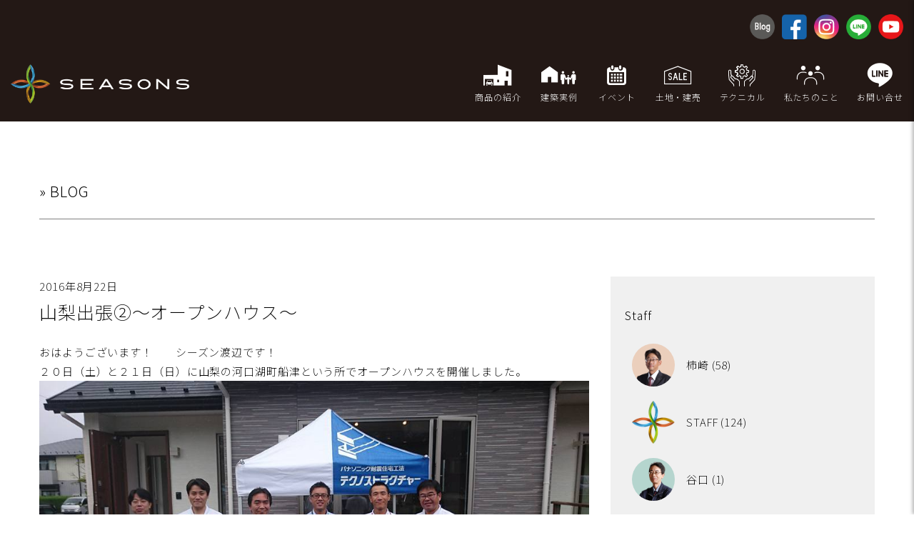

--- FILE ---
content_type: text/html; charset=UTF-8
request_url: https://seasons-e.com/1537/
body_size: 30562
content:

<!DOCTYPE html>
<html lang="ja">
<head>
<meta charset="UTF-8" />

<meta name="viewport" content="width=device-width" />
<meta name="format-detection" content="telephone=no">
<meta name="author" content="seasons">
<meta name="keywords" content="千歳,苫小牧,注文住宅,新築,モデルハウス,ZEH,シーズン">
<meta name="description" content="シーズン千歳【SEASONS】は千歳・恵庭・北広島・札幌・苫小牧・江別・長沼・南幌で新築、注文住宅を手掛ける住宅会社。高気密・高断熱の超省エネ住宅はお任せください。建材を熟知していますので、木のぬくもりが感じられる、四季を楽しむ快適な家をご提案します。">
<meta property="og:url" content="https://www.seasons-e.com/">
<meta property="og:type" content="article">
<meta property="og:title" content="株式会社シーズン">
<meta property="og:description" content="シーズン千歳【SEASONS】は千歳・恵庭・北広島・札幌・苫小牧・江別・長沼・南幌で新築、注文住宅を手掛ける住宅会社。高気密・高断熱の超省エネ住宅はお任せください。建材を熟知していますので、木のぬくもりが感じられる、四季を楽しむ快適な家をご提案します。">
<meta property="og:image" content="/images/ogp.jpg">
<meta property="og:site_name" content="株式会社シーズン">
<meta property="og:type" content="website">

<title>山梨出張②～オープンハウス～ | シーズン【SEASONS】</title>
<meta name='robots' content='max-image-preview:large' />
<style id='wp-img-auto-sizes-contain-inline-css' type='text/css'>
img:is([sizes=auto i],[sizes^="auto," i]){contain-intrinsic-size:3000px 1500px}
/*# sourceURL=wp-img-auto-sizes-contain-inline-css */
</style>
<style id='classic-theme-styles-inline-css' type='text/css'>
/*! This file is auto-generated */
.wp-block-button__link{color:#fff;background-color:#32373c;border-radius:9999px;box-shadow:none;text-decoration:none;padding:calc(.667em + 2px) calc(1.333em + 2px);font-size:1.125em}.wp-block-file__button{background:#32373c;color:#fff;text-decoration:none}
/*# sourceURL=/wp-includes/css/classic-themes.min.css */
</style>
<link rel='stylesheet' id='contact-form-7-css' href='https://seasons-e.com/wp/wp-content/plugins/contact-form-7/includes/css/styles.css?ver=6.1.2' type='text/css' media='all' />
<link rel='stylesheet' id='blankslate-style-css' href='https://seasons-e.com/wp/wp-content/themes/240924/style.css?ver=6.9' type='text/css' media='all' />
<script type="text/javascript" src="https://seasons-e.com/wp/wp-includes/js/jquery/jquery.min.js?ver=3.7.1" id="jquery-core-js"></script>
<script type="text/javascript" src="https://seasons-e.com/wp/wp-includes/js/jquery/jquery-migrate.min.js?ver=3.4.1" id="jquery-migrate-js"></script>
<link rel='stylesheet' href='https://seasons-e.com/wp/wp-content/themes/240924/css/common2408.css' type='text/css' media='all'>

  <link rel="stylesheet" type="text/css" href="https://cdn.jsdelivr.net/npm/slick-carousel/slick/slick.css"/>
  <link rel="stylesheet" type="text/css" href="https://cdn.jsdelivr.net/npm/slick-carousel/slick/slick-theme.css"/>
<script src="https://cdn.jsdelivr.net/npm/slick-carousel/slick/slick.min.js"></script>

<!-- Google tag (gtag.js) -->
<script async src="https://www.googletagmanager.com/gtag/js?id=G-1MC5XL2W8H"></script>
<script>
  window.dataLayer = window.dataLayer || [];
  function gtag(){dataLayer.push(arguments);}
  gtag('js', new Date());

  gtag('config', 'G-1MC5XL2W8H');
</script>

<!-- Google Tag Manager -->
<script>(function(w,d,s,l,i){w[l]=w[l]||[];w[l].push({'gtm.start':new Date().getTime(),event:'gtm.js'});var f=d.getElementsByTagName(s)[0],j=d.createElement(s),dl=l!='dataLayer'?'&l='+l:'';j.async=true;j.src='https://www.googletagmanager.com/gtm.js?id='+i+dl;f.parentNode.insertBefore(j,f);})(window,document,'script','dataLayer','GTM-NMZ7N8QN');</script>
<!-- End Google Tag Manager -->

<script type="text/javascript" src="//webfonts.sakura.ne.jp/js/sakurav3.js"></script>

 

<style id='global-styles-inline-css' type='text/css'>
:root{--wp--preset--aspect-ratio--square: 1;--wp--preset--aspect-ratio--4-3: 4/3;--wp--preset--aspect-ratio--3-4: 3/4;--wp--preset--aspect-ratio--3-2: 3/2;--wp--preset--aspect-ratio--2-3: 2/3;--wp--preset--aspect-ratio--16-9: 16/9;--wp--preset--aspect-ratio--9-16: 9/16;--wp--preset--color--black: #000000;--wp--preset--color--cyan-bluish-gray: #abb8c3;--wp--preset--color--white: #ffffff;--wp--preset--color--pale-pink: #f78da7;--wp--preset--color--vivid-red: #cf2e2e;--wp--preset--color--luminous-vivid-orange: #ff6900;--wp--preset--color--luminous-vivid-amber: #fcb900;--wp--preset--color--light-green-cyan: #7bdcb5;--wp--preset--color--vivid-green-cyan: #00d084;--wp--preset--color--pale-cyan-blue: #8ed1fc;--wp--preset--color--vivid-cyan-blue: #0693e3;--wp--preset--color--vivid-purple: #9b51e0;--wp--preset--gradient--vivid-cyan-blue-to-vivid-purple: linear-gradient(135deg,rgb(6,147,227) 0%,rgb(155,81,224) 100%);--wp--preset--gradient--light-green-cyan-to-vivid-green-cyan: linear-gradient(135deg,rgb(122,220,180) 0%,rgb(0,208,130) 100%);--wp--preset--gradient--luminous-vivid-amber-to-luminous-vivid-orange: linear-gradient(135deg,rgb(252,185,0) 0%,rgb(255,105,0) 100%);--wp--preset--gradient--luminous-vivid-orange-to-vivid-red: linear-gradient(135deg,rgb(255,105,0) 0%,rgb(207,46,46) 100%);--wp--preset--gradient--very-light-gray-to-cyan-bluish-gray: linear-gradient(135deg,rgb(238,238,238) 0%,rgb(169,184,195) 100%);--wp--preset--gradient--cool-to-warm-spectrum: linear-gradient(135deg,rgb(74,234,220) 0%,rgb(151,120,209) 20%,rgb(207,42,186) 40%,rgb(238,44,130) 60%,rgb(251,105,98) 80%,rgb(254,248,76) 100%);--wp--preset--gradient--blush-light-purple: linear-gradient(135deg,rgb(255,206,236) 0%,rgb(152,150,240) 100%);--wp--preset--gradient--blush-bordeaux: linear-gradient(135deg,rgb(254,205,165) 0%,rgb(254,45,45) 50%,rgb(107,0,62) 100%);--wp--preset--gradient--luminous-dusk: linear-gradient(135deg,rgb(255,203,112) 0%,rgb(199,81,192) 50%,rgb(65,88,208) 100%);--wp--preset--gradient--pale-ocean: linear-gradient(135deg,rgb(255,245,203) 0%,rgb(182,227,212) 50%,rgb(51,167,181) 100%);--wp--preset--gradient--electric-grass: linear-gradient(135deg,rgb(202,248,128) 0%,rgb(113,206,126) 100%);--wp--preset--gradient--midnight: linear-gradient(135deg,rgb(2,3,129) 0%,rgb(40,116,252) 100%);--wp--preset--font-size--small: 13px;--wp--preset--font-size--medium: 20px;--wp--preset--font-size--large: 36px;--wp--preset--font-size--x-large: 42px;--wp--preset--spacing--20: 0.44rem;--wp--preset--spacing--30: 0.67rem;--wp--preset--spacing--40: 1rem;--wp--preset--spacing--50: 1.5rem;--wp--preset--spacing--60: 2.25rem;--wp--preset--spacing--70: 3.38rem;--wp--preset--spacing--80: 5.06rem;--wp--preset--shadow--natural: 6px 6px 9px rgba(0, 0, 0, 0.2);--wp--preset--shadow--deep: 12px 12px 50px rgba(0, 0, 0, 0.4);--wp--preset--shadow--sharp: 6px 6px 0px rgba(0, 0, 0, 0.2);--wp--preset--shadow--outlined: 6px 6px 0px -3px rgb(255, 255, 255), 6px 6px rgb(0, 0, 0);--wp--preset--shadow--crisp: 6px 6px 0px rgb(0, 0, 0);}:where(.is-layout-flex){gap: 0.5em;}:where(.is-layout-grid){gap: 0.5em;}body .is-layout-flex{display: flex;}.is-layout-flex{flex-wrap: wrap;align-items: center;}.is-layout-flex > :is(*, div){margin: 0;}body .is-layout-grid{display: grid;}.is-layout-grid > :is(*, div){margin: 0;}:where(.wp-block-columns.is-layout-flex){gap: 2em;}:where(.wp-block-columns.is-layout-grid){gap: 2em;}:where(.wp-block-post-template.is-layout-flex){gap: 1.25em;}:where(.wp-block-post-template.is-layout-grid){gap: 1.25em;}.has-black-color{color: var(--wp--preset--color--black) !important;}.has-cyan-bluish-gray-color{color: var(--wp--preset--color--cyan-bluish-gray) !important;}.has-white-color{color: var(--wp--preset--color--white) !important;}.has-pale-pink-color{color: var(--wp--preset--color--pale-pink) !important;}.has-vivid-red-color{color: var(--wp--preset--color--vivid-red) !important;}.has-luminous-vivid-orange-color{color: var(--wp--preset--color--luminous-vivid-orange) !important;}.has-luminous-vivid-amber-color{color: var(--wp--preset--color--luminous-vivid-amber) !important;}.has-light-green-cyan-color{color: var(--wp--preset--color--light-green-cyan) !important;}.has-vivid-green-cyan-color{color: var(--wp--preset--color--vivid-green-cyan) !important;}.has-pale-cyan-blue-color{color: var(--wp--preset--color--pale-cyan-blue) !important;}.has-vivid-cyan-blue-color{color: var(--wp--preset--color--vivid-cyan-blue) !important;}.has-vivid-purple-color{color: var(--wp--preset--color--vivid-purple) !important;}.has-black-background-color{background-color: var(--wp--preset--color--black) !important;}.has-cyan-bluish-gray-background-color{background-color: var(--wp--preset--color--cyan-bluish-gray) !important;}.has-white-background-color{background-color: var(--wp--preset--color--white) !important;}.has-pale-pink-background-color{background-color: var(--wp--preset--color--pale-pink) !important;}.has-vivid-red-background-color{background-color: var(--wp--preset--color--vivid-red) !important;}.has-luminous-vivid-orange-background-color{background-color: var(--wp--preset--color--luminous-vivid-orange) !important;}.has-luminous-vivid-amber-background-color{background-color: var(--wp--preset--color--luminous-vivid-amber) !important;}.has-light-green-cyan-background-color{background-color: var(--wp--preset--color--light-green-cyan) !important;}.has-vivid-green-cyan-background-color{background-color: var(--wp--preset--color--vivid-green-cyan) !important;}.has-pale-cyan-blue-background-color{background-color: var(--wp--preset--color--pale-cyan-blue) !important;}.has-vivid-cyan-blue-background-color{background-color: var(--wp--preset--color--vivid-cyan-blue) !important;}.has-vivid-purple-background-color{background-color: var(--wp--preset--color--vivid-purple) !important;}.has-black-border-color{border-color: var(--wp--preset--color--black) !important;}.has-cyan-bluish-gray-border-color{border-color: var(--wp--preset--color--cyan-bluish-gray) !important;}.has-white-border-color{border-color: var(--wp--preset--color--white) !important;}.has-pale-pink-border-color{border-color: var(--wp--preset--color--pale-pink) !important;}.has-vivid-red-border-color{border-color: var(--wp--preset--color--vivid-red) !important;}.has-luminous-vivid-orange-border-color{border-color: var(--wp--preset--color--luminous-vivid-orange) !important;}.has-luminous-vivid-amber-border-color{border-color: var(--wp--preset--color--luminous-vivid-amber) !important;}.has-light-green-cyan-border-color{border-color: var(--wp--preset--color--light-green-cyan) !important;}.has-vivid-green-cyan-border-color{border-color: var(--wp--preset--color--vivid-green-cyan) !important;}.has-pale-cyan-blue-border-color{border-color: var(--wp--preset--color--pale-cyan-blue) !important;}.has-vivid-cyan-blue-border-color{border-color: var(--wp--preset--color--vivid-cyan-blue) !important;}.has-vivid-purple-border-color{border-color: var(--wp--preset--color--vivid-purple) !important;}.has-vivid-cyan-blue-to-vivid-purple-gradient-background{background: var(--wp--preset--gradient--vivid-cyan-blue-to-vivid-purple) !important;}.has-light-green-cyan-to-vivid-green-cyan-gradient-background{background: var(--wp--preset--gradient--light-green-cyan-to-vivid-green-cyan) !important;}.has-luminous-vivid-amber-to-luminous-vivid-orange-gradient-background{background: var(--wp--preset--gradient--luminous-vivid-amber-to-luminous-vivid-orange) !important;}.has-luminous-vivid-orange-to-vivid-red-gradient-background{background: var(--wp--preset--gradient--luminous-vivid-orange-to-vivid-red) !important;}.has-very-light-gray-to-cyan-bluish-gray-gradient-background{background: var(--wp--preset--gradient--very-light-gray-to-cyan-bluish-gray) !important;}.has-cool-to-warm-spectrum-gradient-background{background: var(--wp--preset--gradient--cool-to-warm-spectrum) !important;}.has-blush-light-purple-gradient-background{background: var(--wp--preset--gradient--blush-light-purple) !important;}.has-blush-bordeaux-gradient-background{background: var(--wp--preset--gradient--blush-bordeaux) !important;}.has-luminous-dusk-gradient-background{background: var(--wp--preset--gradient--luminous-dusk) !important;}.has-pale-ocean-gradient-background{background: var(--wp--preset--gradient--pale-ocean) !important;}.has-electric-grass-gradient-background{background: var(--wp--preset--gradient--electric-grass) !important;}.has-midnight-gradient-background{background: var(--wp--preset--gradient--midnight) !important;}.has-small-font-size{font-size: var(--wp--preset--font-size--small) !important;}.has-medium-font-size{font-size: var(--wp--preset--font-size--medium) !important;}.has-large-font-size{font-size: var(--wp--preset--font-size--large) !important;}.has-x-large-font-size{font-size: var(--wp--preset--font-size--x-large) !important;}
/*# sourceURL=global-styles-inline-css */
</style>
</head>
<body>


<div id="header__sns">
  <div class="container-fluid">
    <div class="row align-items-center">
      <div class="col-12 d-none d-md-flex justify-content-end mb10">
        <ul class="snsicon">
          <li><a href="https://seasons-e.com/blog"><img src="https://seasons-e.com/images/common2408/snsicon-blog.png" alt="blog"></a></li>
          <li><a href="https://www.facebook.com/profile.php?id=100057168651956" target="_blank"><img src="https://seasons-e.com/images/common2408/snsicon-facebook.png" alt="facebook"></a></li>
          <li><a href="https://www.instagram.com/seasons.chitose/"><img src="https://seasons-e.com/images/common2408/snsicon-insta.png" alt="insta"></a></li>
          <li><a href="https://line.me/R/ti/p/@106smccg?oat_content=url&ts=07181305"><img src="https://seasons-e.com/images/common2408/snsicon-line.png" alt="line"></a></li>
          <li><a href="https://www.youtube.com/@seasons3995"><img src="https://seasons-e.com/images/common2408/snsicon-youtube.png" alt="youtube"></a></li>
        </ul>
      </div>
    </div>
  </div>
</div>

<header id="header2">
  <div class="container-fluid">
    <div class="row align-items-center">
      <div class="col-6 col-md-4 col-xl-6 d-flex align-items-center">
        <a href="https://seasons-e.com/"><img src="https://seasons-e.com/images/common2408/logo.png" alt="株式会社シーズン" class="logotext"></a>
      </div>

      <div class="offset-lg-1 col-md-8  col-lg-7 offset-xl-2 col-xl-4 d-none d-md-flex align-items-center justify-content-end">
        <ul class="pcmenu d-flex justify-content-between w-100">
          <li><span class="header2-icon icon-product2"></span>商品の紹介

<ul class="head__pcmenu-2nd">
<li><a href="https://seasons-e.com/ordermade">注文住宅</a></li>
<li><a href="https://seasons-e.com/besta">BESTA</a></li>
<li><a href="https://seasons-e.com/bepro">BEPRO</a></li>
<li><a href="https://seasons-e.com/y-style">y-style</a></li>
		</ul>

</li>

<li><span class="header2-icon icon-model2"></span>建築実例
<ul class="head__pcmenu-2nd">
<li><a href="https://seasons-e.com/gallery">実例集</a></li>
</ul>
</li>
          <li><span class="header2-icon icon-event2"></span>イベント

<ul class="head__pcmenu-2nd">
<li><a href="https://seasons-e.com/event">イベント</a></li>
<li><a href="https://seasons-e.com/topics">トピックス</a></li>

</ul>

</li>
          <li><span class="header2-icon icon-sale2"></span>土地・建売
<ul class="head__pcmenu-2nd">
<li><a href="https://seasons-e.com/realestate">土地</a></li>
<li><a href="https://seasons-e.com/pochettesale">建売</a></li>
</ul>


</li>
          <li><span class="header2-icon icon-tech2"></span>テクニカル

<ul class="head__pcmenu-2nd">
<!--	<li><a href="https://seasons-e.com/technology">技術</a></li> -->
	<li><a href="https://seasons-e.com/system">制度</a></li>
	<li><a href="https://seasons-e.com/care">住まいのお手入れ</a></li>
</ul>

</li>
          <li><span class="header2-icon icon-watashi2"></span>私たちのこと

<ul class="head__pcmenu-2nd">
<!--	<li><a href="https://seasons-e.com/aboutus">私たちのこと</a></li>  -->
	<li><a href="https://seasons-e.com/vision">ごあいさつ</a></li>
	<li><a href="https://seasons-e.com/staff">スタッフ</a></li>
	<li><a href="https://seasons-e.com/company">会社概要</a></li>	
</ul>

</li>
          <li><a href="https://seasons-e.com/contactlist/"><span class="header2-icon icon-contactline"></span>お問い合せ</a></li>
        </ul>
      </div>

      <div class="col-6 d-md-none d-flex justify-content-end">
	      <ul class="spmenu">
		      <li><a href="https://seasons-e.com/contactlist/"><span class="header2-spicon icon-contact2"></span></a>お問い合せ</li>
		      <li><div class="spmenu_bottom"><img src="https://seasons-e.com/images/common2408/menu_open.png" alt="menu"></div></li>
	      </ul>
		</div>


    </div>
  </div>
</header>



<div id="spnav">
<div class="head__menu">

<ul class="head__menu-1st">
<li><div class="head__menu-1stcate">新築住宅ラインナップ</div>
		<ul class="head__menu-2nd">
<li><a href="https://seasons-e.com/ordermade"><img src="https://seasons-e.com/images/common/product_order.jpg">注文住宅</a></li>
<li><a href="https://seasons-e.com/besta"><img src="https://seasons-e.com/images/common/product_besta.jpg">BESTA</a></li>
<li><a href="https://seasons-e.com/bepro"><img src="https://seasons-e.com/images/common/product_bepro.jpg">BEPRO</a></li>
<li><a href="https://seasons-e.com/y-style"><img src="https://seasons-e.com/images/common/product_ystyle.jpg">y-style</a></li>
		</ul>
</li>

<li><div class="head__menu-1stcate">建築実例</div>
<ul class="head__menu-2nd">
<li><a href="https://seasons-e.com/gallery">実例集</a></li>
</ul>
</li>

<li><div class="head__menu-1stcate">イベント・トピックス</div>
<ul class="head__menu-2nd">
<li><a href="https://seasons-e.com/event">イベント</a></li>
<li><a href="https://seasons-e.com/topics">トピックス</a></li>

</ul>
</li>



<li><div class="head__menu-1stcate">土地・建売</div>
<ul class="head__menu-2nd">
<li><a href="https://seasons-e.com/realestate">土地</a></li>
<li><a href="https://seasons-e.com/pochettesale">建売</a></li>
</ul>
</li>


<li><div class="head__menu-1stcate">テクニカル</div>
<ul class="head__menu-2nd">
<!--	<li><a href="https://seasons-e.com/technology">技術</a></li> -->
	<li><a href="https://seasons-e.com/system">制度</a></li>
	<li><a href="https://seasons-e.com/care">住まいのお手入れ</a></li>
</ul>
</li>


<li><div class="head__menu-1stcate">私たちのこと</div>
<ul class="head__menu-2nd">
<!--	<li><a href="https://seasons-e.com/aboutus">私たちのこと</a></li>  -->
	<li><a href="https://seasons-e.com/vision">ごあいさつ</a></li>
	<li><a href="https://seasons-e.com/staff">スタッフ</a></li>
	<li><a href="https://seasons-e.com/company">会社概要</a></li>	
	<li><a href="https://seasons-e.com/contact">お問い合わせ</a></li>
</ul>
</li>




<li><div class="head__menu-1stcate">SNS</div>
<ul class="head__menu-2ndsns">
          <li><a href="https://seasons-e.com/blog"><img src="https://seasons-e.com/images/common2408/snsicon-blog.png" alt="blog"></a></li>
          <li><a href="https://www.facebook.com/%E6%A0%AA%E5%BC%8F%E4%BC%9A%E7%A4%BE%E3%82%B7%E3%83%BC%E3%82%BA%E3%83%B3%E5%8C%97%E6%B5%B7%E9%81%93-%E5%8D%83%E6%AD%B3-%E4%BD%8F%E5%AE%85-490417764429757/" target="_blank"><img src="https://seasons-e.com/images/common2408/snsicon-facebook.png" alt="facebook"></a></li>
          <li><a href="https://seasons-e.com/instagram"><img src="https://seasons-e.com/images/common2408/snsicon-insta.png" alt="insta"></a></li>
          <li><a href="https://line.me/R/ti/p/@106smccg?oat_content=url&ts=07181305"><img src="https://seasons-e.com/images/common2408/snsicon-line.png" alt="line"></a></li>
          <li><img src="https://seasons-e.com/images/common2408/snsicon-youtube.png" alt="youtube"></li>
</ul>
</li>


</ul>




</div>

</div>
	

<main class="container">
<section class="row">

<div class="col-12"><h1>» BLOG</h1></div>

<div class="col-12 col-md-8">
2016年8月22日<h2>山梨出張②～オープンハウス～</h2>
<p>おはようございます！　　シーズン渡辺です！</p>
</p>
<p>２０日（土）と２１日（日）に山梨の河口湖町船津という所でオープンハウスを開催しました。</p>
<p><img fetchpriority="high" decoding="async" width="840" height="471" class="mt-image-none" alt="14079746_1139668256093191_6039848880932670080_n[1].jpg" src="https://seasons-e.com/blog_img/images/14079746_1139668256093191_6039848880932670080_n%5B1%5D.jpg" /></p>
<p>山梨支店のある富士吉田エリアは山梨県甲府市や他のエリアと比べて夏は涼しく冬はマイナス１０度以下になるという北海道に似た気候です。</p>
<p>山梨の他のエリアは東京と同じく夏は３５度以上になったり冬は寒くなってもマイナス２～３度だそうです。</p>
<p>富士吉田エリアの気候は北海道とほぼ同じような気候に関わらず東京仕様の断熱工法で建てられている家が多いみたいです。</p>
<p>オープンハウスのお手伝いをして頂いたサッシ会社の方とお話しした時に、山梨の方ではアルミサッシが主流で樹脂サッシの方が少ないとお聞きしてカルチャーショックを受けました。</p>
<p>北海道の方では新築住宅でアルミサッシを使う事などほとんどありません。</p>
<p>シーズン山梨で標準化している樹脂トリプルサッシを使う会社はほぼ無いとの事。</p>
<p>富士吉田エリアは北海道と同じ様な気候なのにアルミサッシを使ったりや断熱工法をしっかりして無い会社がほとんどという事で、来場されたお客様も真剣に北海道断熱の家というのはどういったものかと興味深々で聞いておりました。</p>
<p><img decoding="async" width="777" height="454" class="mt-image-none" alt="KIMG0952.JPG" src="https://seasons-e.com/blog_img/images/KIMG0952.JPG" /></p>
<p>今回オープンハウスに参加してシーズン千歳も道央圏の中で断熱性能はトップレベルなのでもっとわかりやすくお客様にお伝えして行きたいと思いました。</p>
</p>
<p>２日間で沢山のお客様にご来場頂きとても良い雰囲気でした。</p>
<p>今回、オープンハウスにご来場されて接客させて頂いたお客様が家を建てる事になったら遊びに行きたいと思ってます！！</p>
</p></p>

<div class="mt80 mb80">

	<nav class="navigation post-navigation" aria-label="投稿">
		<h2 class="screen-reader-text">投稿ナビゲーション</h2>
		<div class="nav-links"><div class="nav-previous"><a href="https://seasons-e.com/1536/" rel="prev"><span class="meta-nav">&larr;</span> 山梨出張</a></div><div class="nav-next"><a href="https://seasons-e.com/1538/" rel="next">地鎮祭 <span class="meta-nav">&rarr;</span></a></div></div>
	</nav></div>
</div>




<div class="col-12 col-md-4">
<aside id="sidebar" class="sidebar">



<div id="auther" class="widget-area mb40">
<ul class="xoxo">



<li>
<h3 class="widget-title">Staff</h3>
<ul class="sidestaff">
<li><a href="https://seasons-e.com/author/kakizaki/"><img src="https://seasons-e.com/images/blog_staff_s/4.png" width="30" class="blogstaff">　柿崎 (58)</a></li>
<li><a href="https://seasons-e.com/author/staff/"><img src="https://seasons-e.com/images/blog_staff_s/7.png" width="30" class="blogstaff">　STAFF (124)</a></li>
<li><a href="https://seasons-e.com/author/taniguchi/"><img src="https://seasons-e.com/images/blog_staff_s/9.png" width="30" class="blogstaff">　谷口 (1)</a></li>
<li><a href="https://seasons-e.com/author/tateyama/"><img src="https://seasons-e.com/images/blog_staff_s/8.png" width="30" class="blogstaff">　舘山 (7)</a></li>
<li><a href="https://seasons-e.com/author/watanabe/"><img src="https://seasons-e.com/images/blog_staff_s/6.png" width="30" class="blogstaff">　渡辺 (74)</a></li>


</ul>
</li>

</ul>
</div>
</aside>
</div>




</section>
</main>


<footer class="footer2408">
<div class="container">
<div class="row">
<div class="col-12 col-md-4 col-lg-4 mb40 order-3 order-md-1 align1">
	
<div class="footerlogo">
<img src="https://seasons-e.com/images/common/logo_w1.png" alt="株式会社シーズン" class="pc footerlogopc" />
<img src="https://seasons-e.com/images/common/logo_w.png" alt="株式会社シーズン" class="mb footerlogomb" />	
</div>
	
<h3>株式会社シーズン</h3>
<span class="nobr">〒066-0064</span> <span class="nobr">千歳市錦町4丁目1838山田木材</span>
<span class="nobr">別館</span>
<span class="nobr"><a href="tel:0123-23-7015" class="tellink">tel: 0123-23-7015</a></span>　<span class="nobr">fax：0123-23-3184</span>
				
</div>
<div class="col-12 col-md-8 col-lg-7 offset-lg-1 order-1 order-md-2">
<div class="row">

<div class="col-6 col-sm-3 col-md-3 mb40">
<h3>製品</h3>
<ul>			
<li><a href="https://seasons-e.com/ordermade" class="link">注文住宅</a></li>
<li><a href="https://seasons-e.com/bepro" class="link">BEPRO</a></li>
<li><a href="https://seasons-e.com/besta" class="link">BESTA</a></li>
<li><a href="https://seasons-e.com/y-style" class="link">y-style</a></li>
<li><a href="https://seasons-e.com/pochette" class="link">Pochette</a></li>
<li><a href="https://seasons-e.com/event" class="link">イベント</a></li>
</ul>
</div>

<div class="col-6 col-sm-3 col-md-3 mb40">
<h3>技術</h3>
<ul>
<li><a href="https://seasons-e.com/gallery" class="link">施工実例</a></li>
<!-- <li><a href="https://seasons-e.com/technology" class="link">技術</a></li> -->
<li><a href="https://seasons-e.com/system" class="link">制度</a></li>
<li><a href="https://seasons-e.com/care" class="link">お手入れ</a></li>
<li><a href="https://seasons-e.com/realestate" class="link">注文住宅用地</a></li>
<li><a href="https://seasons-e.com/pochettesale" class="link">分譲住宅</a></li>
</ul>
</div>

<div class="col-6 col-sm-3 col-md-3 mb40">
<h3>会社案内</h3>
<ul>
<li><a href="https://seasons-e.com/topics" class="link">トピックス</a></li>
<li><a href="https://seasons-e.com/vision" class="link">ごあいさつ</a></li>
<li><a href="https://seasons-e.com/staff" class="link">スタッフ</a></li>
<li><a href="https://seasons-e.com/company" class="link">会社概要</a></li>
<li><a href="https://seasons-e.com/contact" class="link">お問い合わせ</a></li>
</ul>
</div>

<div class="col-6 col-sm-3 col-md-3 mb40 order-1 order-md-3">
<h3>SNS</h3>

<ul>
<li><a href="https://www.instagram.com/seasons.chitose/" target="_blank" class="link">Instagram</a></li>
<li><a href="https://www.facebook.com/profile.php?id=100057168651956" class="link" target="_blank">facebook</a></li>
<li><a href="https://seasons-e.com/blog" class="link">Blog</a></li>
</ul>
</div>


</div>
</div>



</div>
	
</div>

		
</div>
</div>
</footer>


<script src="https://seasons-e.com/wp/wp-content/themes/240924/scripts/script.js"></script>
<script src="https://seasons-e.com/wp/wp-content/themes/240924/scripts/my.js"></script>
<script src="https://seasons-e.com/wp/wp-content/themes/240924/lib/ofi.min.js"></script>
<script>objectFitImages('img.imgfit');</script>

<script type="speculationrules">
{"prefetch":[{"source":"document","where":{"and":[{"href_matches":"/*"},{"not":{"href_matches":["/wp/wp-*.php","/wp/wp-admin/*","/img/*","/wp/wp-content/*","/wp/wp-content/plugins/*","/wp/wp-content/themes/240924/*","/*\\?(.+)"]}},{"not":{"selector_matches":"a[rel~=\"nofollow\"]"}},{"not":{"selector_matches":".no-prefetch, .no-prefetch a"}}]},"eagerness":"conservative"}]}
</script>
<script>
jQuery(document).ready(function ($) {
var deviceAgent = navigator.userAgent.toLowerCase();
if (deviceAgent.match(/(iphone|ipod|ipad)/)) {
$("html").addClass("ios");
$("html").addClass("mobile");
}
if (navigator.userAgent.search("MSIE") >= 0) {
$("html").addClass("ie");
}
else if (navigator.userAgent.search("Chrome") >= 0) {
$("html").addClass("chrome");
}
else if (navigator.userAgent.search("Firefox") >= 0) {
$("html").addClass("firefox");
}
else if (navigator.userAgent.search("Safari") >= 0 && navigator.userAgent.search("Chrome") < 0) {
$("html").addClass("safari");
}
else if (navigator.userAgent.search("Opera") >= 0) {
$("html").addClass("opera");
}
});
</script>
<script type="text/javascript" src="https://seasons-e.com/wp/wp-includes/js/dist/hooks.min.js?ver=dd5603f07f9220ed27f1" id="wp-hooks-js"></script>
<script type="text/javascript" src="https://seasons-e.com/wp/wp-includes/js/dist/i18n.min.js?ver=c26c3dc7bed366793375" id="wp-i18n-js"></script>
<script type="text/javascript" id="wp-i18n-js-after">
/* <![CDATA[ */
wp.i18n.setLocaleData( { 'text direction\u0004ltr': [ 'ltr' ] } );
//# sourceURL=wp-i18n-js-after
/* ]]> */
</script>
<script type="text/javascript" src="https://seasons-e.com/wp/wp-content/plugins/contact-form-7/includes/swv/js/index.js?ver=6.1.2" id="swv-js"></script>
<script type="text/javascript" id="contact-form-7-js-translations">
/* <![CDATA[ */
( function( domain, translations ) {
	var localeData = translations.locale_data[ domain ] || translations.locale_data.messages;
	localeData[""].domain = domain;
	wp.i18n.setLocaleData( localeData, domain );
} )( "contact-form-7", {"translation-revision-date":"2025-09-30 07:44:19+0000","generator":"GlotPress\/4.0.1","domain":"messages","locale_data":{"messages":{"":{"domain":"messages","plural-forms":"nplurals=1; plural=0;","lang":"ja_JP"},"This contact form is placed in the wrong place.":["\u3053\u306e\u30b3\u30f3\u30bf\u30af\u30c8\u30d5\u30a9\u30fc\u30e0\u306f\u9593\u9055\u3063\u305f\u4f4d\u7f6e\u306b\u7f6e\u304b\u308c\u3066\u3044\u307e\u3059\u3002"],"Error:":["\u30a8\u30e9\u30fc:"]}},"comment":{"reference":"includes\/js\/index.js"}} );
//# sourceURL=contact-form-7-js-translations
/* ]]> */
</script>
<script type="text/javascript" id="contact-form-7-js-before">
/* <![CDATA[ */
var wpcf7 = {
    "api": {
        "root": "https:\/\/seasons-e.com\/wp-json\/",
        "namespace": "contact-form-7\/v1"
    }
};
//# sourceURL=contact-form-7-js-before
/* ]]> */
</script>
<script type="text/javascript" src="https://seasons-e.com/wp/wp-content/plugins/contact-form-7/includes/js/index.js?ver=6.1.2" id="contact-form-7-js"></script>
</body>
</html>

--- FILE ---
content_type: text/css
request_url: https://seasons-e.com/wp/wp-content/themes/240924/css/pc.css
body_size: 3808
content:
@media (min-width: 768px) {


body {
    height: 100%;
    margin: 0;
    font-size: 15px;
	font-family: 'Noto Sans JP', sans-serif;
    font-weight: 200;
    line-height: 1.8;
    letter-spacing: 0.06em;
    color: #000;
}

.pc{
	display: block;
}
.mb{
	display: none;
}

.mbcenterpcleft{
	text-align: left;
}
.mbleftpccenter{
	text-align: center;
}




/* HEADER */

header{
	
	border-bottom: solid 1px #c3c4c2;
}


img.logotext{
	width:250px;
	padding: 25px 0 25px 0;
}





#gmemu {
	z-index:100;
}
.menu {
    display: flex;
}
.menu_list {
	line-height:20px;
	padding: 40px 5px 0 5px;
	z-index:200;
    width: 20%;
    position: relative;
    transition: all .3s;
}
.menu_list:hover {
    /*　background-color: #000000;*/

}
.menu_list:not(:first-child)::before {
	z-index:200;
    content: "";
    width: 1px;
    height: 100%;
    background-color: #fff;
    position: absolute;
    top: 0;
    left: 0;
    transition: all .3s;
}
.menu_list:hover::before {
    /*　background-color: #0071BB;*/
}
.menu_list a {
   /* display: flex;
    justify-content: center;
    align-items: center;
    */
    width: 100%;
    height: 100%;
    text-decoration: none;
    color: #000000;
    font-size: 16px;
	letter-spacing: 0.12em;
    font-weight: 300;

    transition: all .3s;
}
.menu_list a span{
	border-bottom: solid 1px rgba(255,255,255,0);
}

.menu_list:hover a {
    color: #000;
}
.menu_list:hover a span {
     border-bottom: solid 1px #000000;
}

.submenu {

	padding: 20px 0;
    display: none;/*デフォルトでは非表示の状態にしておく*/
}
.menu_list:hover .submenu {
    display: block;/*Gナビメニューにホバーしたら表示*/
    
}
.submenu_list {
    background-color: #fff;
    padding: 7px 10px;
    transition: all .3s;
    position: relative;
	line-height: 18px !important;
}
.submenu_list:not(:first-child)::before{
    content: "";
    width: 100%;
    height: 1px;
    background-color: #fff;
    position: absolute;
    top: 0;
    left: 0;
}
.submenu_list:hover {
    background-color: #fff;
}
.submenu_list a{
		font-size: 14px;
    /*
	display: flex;
    justify-content: center;
    align-items: center;
    text-align: left;
    */
    color: #000;
    text-decoration: none;
    position: relative;

    
}

.submenu_list a:hover {
	text-decoration: underline;


}

.submenu {
    transform: scaleY(0);/*デフォルトでは非表示の状態にしておく*/
    transform-origin: center top;/*変形を適応する基準をtopとする*/
    transition: all .3s;/*表示の変化を0.3秒に指定*/
    width: 100%;
    position: absolute;
    top: 60px;
    left: 0;
}
.menu_list:hover .submenu {
    transform: scaleY(1);/*Gナビメニューにホバーしたら表示*/
}




#brandmenu{
	width: 100%;
	background-color: rgba(240, 240, 240, 0.95);
}
#brandmenu ul{
	padding: 20px 0;
}
#brandmenu ul li{
	display: inline-block;
	width:20%;
	text-align: center;
}



/* FOOTER */

footer{
	background-color: #eeeeef;
	padding-top: 40px;
	padding-bottom: 40px;
	font-size:14px;
}


.footmenus{
	display: flex;
}

.footmenu{
	position: relative;
	width:160px;
	padding:
}


#footcontactpc{
	z-index: 1;
    position: fixed;
    top: calc(50% - 270px);
    right: 0;
	padding: 0;
	margin: 0;

	
}
ul.footcontactpcbox{
	max-height: 540px;
	margin: 0;
	padding: 0;
}
ul.footcontactpcbox li{
	margin: 0;
	padding: 0;
	list-style-type: none;
}
 .footcontact{
	vertical-align: bottom;
	-ms-writing-mode: tb-rl;
	writing-mode: vertical-rl;
	background: rgba(255,255,255,0.9);
	width:65px;
	height: 270px;
	text-align: center;
	font-size:16px;
	line-height: 65px;
	letter-spacing: 0.12em;
	border-left: solid 1px #e2e2e2;
	border-top: solid 1px #e2e2e2;
	border-right: solid 1px #e2e2e2;
	padding: 12px 0 12px 0;

}
.l{
	border-bottom: solid 1px #e2e2e2;
}
.size20{
	font-size:30px;
	line-height: 1;
	padding-bottom: 10px;
}


}

--- FILE ---
content_type: text/css
request_url: https://seasons-e.com/wp/wp-content/themes/240924/css/fonts202409.css
body_size: 1594
content:
@font-face {
  font-family: 'icomoon';
  src:  url('fonts202409/icomoon.eot?unqh7n');
  src:  url('fonts202409/icomoon.eot?unqh7n#iefix') format('embedded-opentype'),
    url('fonts202409/icomoon.ttf?unqh7n') format('truetype'),
    url('fonts202409/icomoon.woff?unqh7n') format('woff'),
    url('fonts202409/icomoon.svg?unqh7n#icomoon') format('svg');
  font-weight: normal;
  font-style: normal;
  font-display: block;
}

[class^="icon-"], [class*=" icon-"] {
  /* use !important to prevent issues with browser extensions that change fonts */
  font-family: 'icomoon' !important;
  speak: never;
  font-style: normal;
  font-weight: normal;
  font-variant: normal;
  text-transform: none;
  line-height: 1;

  /* Better Font Rendering =========== */
  -webkit-font-smoothing: antialiased;
  -moz-osx-font-smoothing: grayscale;
}

.icon-check:before {
  content: "\e90a";
  color: #83bf4f;
}
.icon-contactline:before {
  content: "\e907";
  color: #fff;
}
.icon-contactmail:before {
  content: "\e908";
  color: #fff;
}
.icon-contacttel:before {
  content: "\e909";
  color: #fff;
}
.icon-mu:before {
  content: "\e905";
  color: #4b4b4b;
}
.icon-mu2:before {
  content: "\e906";
  color: #4b4b4b;
}
.icon-tech2:before {
  content: "\e90c";
  color: #fff;
}
.icon-watashi2:before {
  content: "\e90d";
  color: #fff;
}
.icon-menu_line:before {
  content: "\e90b";
}
.icon-contact2:before {
  content: "\e900";
  color: #fff;
}
.icon-product2:before {
  content: "\e901";
  color: #fff;
}
.icon-model2:before {
  content: "\e902";
  color: #fff;
}
.icon-event2:before {
  content: "\e903";
  color: #fff;
}
.icon-sale2:before {
  content: "\e904";
  color: #fff;
}
